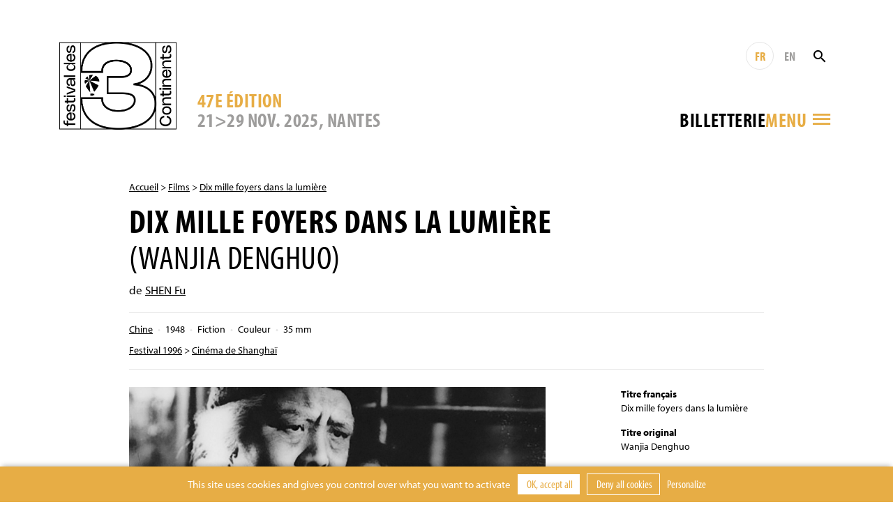

--- FILE ---
content_type: text/html; charset=UTF-8
request_url: https://www.3continents.com/fr/film/dix-mille-foyers-dans-la-lumiere/
body_size: 9970
content:
<!DOCTYPE html>
<html>
<head>
  <meta charset="utf-8">
  <meta name="viewport" content="width=device-width, initial-scale=1, shrink-to-fit=no">
  <link rel="apple-touch-icon" sizes="180x180" href="https://www.3continents.com/apple-touch-icon.png">
  <link rel="icon" type="image/png" sizes="32x32" href="https://www.3continents.com/favicon-32x32.png">
  <link rel="icon" type="image/png" sizes="16x16" href="https://www.3continents.com/favicon-16x16.png">
  <link rel="manifest" href="https://www.3continents.com/site.webmanifest">
  <link rel="mask-icon" href="https://www.3continents.com/safari-pinned-tab.svg" color="#5bbad5">
  <meta name="msapplication-TileColor" content="#ffffff">
  <meta name="theme-color" content="#ffffff">
  <meta name='robots' content='index, follow, max-image-preview:large, max-snippet:-1, max-video-preview:-1' />
	<style>img:is([sizes="auto" i], [sizes^="auto," i]) { contain-intrinsic-size: 3000px 1500px }</style>
	<title>Dix mille foyers dans la lumière - Festival des 3 Continents</title>
	<link rel="canonical" href="https://www.3continents.com/fr/film/dix-mille-foyers-dans-la-lumiere/" />
	<meta property="og:locale" content="fr_FR" />
	<meta property="og:type" content="article" />
	<meta property="og:title" content="Dix mille foyers dans la lumière - Festival des 3 Continents" />
	<meta property="og:url" content="https://www.3continents.com/fr/film/dix-mille-foyers-dans-la-lumiere/" />
	<meta property="og:site_name" content="Festival des 3 Continents" />
	<meta property="article:modified_time" content="2024-06-28T14:26:14+00:00" />
	<meta property="og:image" content="https://www.3continents.com/wp-content/uploads/thumbs/fullscreen/w/wanjia-denghuo-1525x1200.jpg" />
	<meta property="og:image:width" content="1200" />
	<meta property="og:image:height" content="630" />
	<meta property="og:image:type" content="image/png" />
	<meta name="twitter:card" content="summary_large_image" />
	<meta name="twitter:image" content="https://www.3continents.com/wp-content/uploads/thumbs/fullscreen/w/wanjia-denghuo-1525x1200.jpg" />
	<script type="application/ld+json" class="yoast-schema-graph">{"@context":"https://schema.org","@graph":[{"@type":"WebPage","@id":"https://www.3continents.com/fr/film/dix-mille-foyers-dans-la-lumiere/","url":"https://www.3continents.com/fr/film/dix-mille-foyers-dans-la-lumiere/","name":"Dix mille foyers dans la lumière - Festival des 3 Continents","isPartOf":{"@id":"https://www.3continents.com/#website"},"datePublished":"2022-08-24T10:51:01+00:00","dateModified":"2024-06-28T14:26:14+00:00","breadcrumb":{"@id":"https://www.3continents.com/fr/film/dix-mille-foyers-dans-la-lumiere/#breadcrumb"},"inLanguage":"fr-FR","potentialAction":[{"@type":"ReadAction","target":["https://www.3continents.com/fr/film/dix-mille-foyers-dans-la-lumiere/"]}]},{"@type":"BreadcrumbList","@id":"https://www.3continents.com/fr/film/dix-mille-foyers-dans-la-lumiere/#breadcrumb","itemListElement":[{"@type":"ListItem","position":1,"name":"Accueil","item":"https://www.3continents.com/fr/"},{"@type":"ListItem","position":2,"name":"Film","item":"https://www.3continents.com/fr/films/"},{"@type":"ListItem","position":3,"name":"Dix mille foyers dans la lumière"}]},{"@type":"WebSite","@id":"https://www.3continents.com/#website","url":"https://www.3continents.com/","name":"Festival des 3 Continents","description":"Un site utilisant WordPress","publisher":{"@id":"https://www.3continents.com/#organization"},"potentialAction":[{"@type":"SearchAction","target":{"@type":"EntryPoint","urlTemplate":"https://www.3continents.com/?s={search_term_string}"},"query-input":{"@type":"PropertyValueSpecification","valueRequired":true,"valueName":"search_term_string"}}],"inLanguage":"fr-FR"},{"@type":"Organization","@id":"https://www.3continents.com/#organization","name":"Festival des 3 Continents","url":"https://www.3continents.com/","logo":{"@type":"ImageObject","inLanguage":"fr-FR","@id":"https://www.3continents.com/#/schema/logo/image/","url":"https://www.3continents.com/wp-content/uploads/logo-fr.png","contentUrl":"https://www.3continents.com/wp-content/uploads/logo-fr.png","width":500,"height":354,"caption":"Festival des 3 Continents"},"image":{"@id":"https://www.3continents.com/#/schema/logo/image/"}}]}</script>
<link rel='dns-prefetch' href='//use.typekit.net' />
<link rel='stylesheet' id='wp-block-library-css' href='https://www.3continents.com/wp-includes/css/dist/block-library/style.min.css' type='text/css' media='all' />
<style id='classic-theme-styles-inline-css' type='text/css'>
/*! This file is auto-generated */
.wp-block-button__link{color:#fff;background-color:#32373c;border-radius:9999px;box-shadow:none;text-decoration:none;padding:calc(.667em + 2px) calc(1.333em + 2px);font-size:1.125em}.wp-block-file__button{background:#32373c;color:#fff;text-decoration:none}
</style>
<link rel='stylesheet' id='wp-components-css' href='https://www.3continents.com/wp-includes/css/dist/components/style.min.css' type='text/css' media='all' />
<link rel='stylesheet' id='wp-preferences-css' href='https://www.3continents.com/wp-includes/css/dist/preferences/style.min.css' type='text/css' media='all' />
<link rel='stylesheet' id='wp-block-editor-css' href='https://www.3continents.com/wp-includes/css/dist/block-editor/style.min.css' type='text/css' media='all' />
<link rel='stylesheet' id='popup-maker-block-library-style-css' href='https://www.3continents.com/wp-content/plugins/popup-maker/dist/packages/block-library-style.css' type='text/css' media='all' />
<style id='global-styles-inline-css' type='text/css'>
:root{--wp--preset--aspect-ratio--square: 1;--wp--preset--aspect-ratio--4-3: 4/3;--wp--preset--aspect-ratio--3-4: 3/4;--wp--preset--aspect-ratio--3-2: 3/2;--wp--preset--aspect-ratio--2-3: 2/3;--wp--preset--aspect-ratio--16-9: 16/9;--wp--preset--aspect-ratio--9-16: 9/16;--wp--preset--color--black: #000000;--wp--preset--color--cyan-bluish-gray: #abb8c3;--wp--preset--color--white: #ffffff;--wp--preset--color--pale-pink: #f78da7;--wp--preset--color--vivid-red: #cf2e2e;--wp--preset--color--luminous-vivid-orange: #ff6900;--wp--preset--color--luminous-vivid-amber: #fcb900;--wp--preset--color--light-green-cyan: #7bdcb5;--wp--preset--color--vivid-green-cyan: #00d084;--wp--preset--color--pale-cyan-blue: #8ed1fc;--wp--preset--color--vivid-cyan-blue: #0693e3;--wp--preset--color--vivid-purple: #9b51e0;--wp--preset--gradient--vivid-cyan-blue-to-vivid-purple: linear-gradient(135deg,rgba(6,147,227,1) 0%,rgb(155,81,224) 100%);--wp--preset--gradient--light-green-cyan-to-vivid-green-cyan: linear-gradient(135deg,rgb(122,220,180) 0%,rgb(0,208,130) 100%);--wp--preset--gradient--luminous-vivid-amber-to-luminous-vivid-orange: linear-gradient(135deg,rgba(252,185,0,1) 0%,rgba(255,105,0,1) 100%);--wp--preset--gradient--luminous-vivid-orange-to-vivid-red: linear-gradient(135deg,rgba(255,105,0,1) 0%,rgb(207,46,46) 100%);--wp--preset--gradient--very-light-gray-to-cyan-bluish-gray: linear-gradient(135deg,rgb(238,238,238) 0%,rgb(169,184,195) 100%);--wp--preset--gradient--cool-to-warm-spectrum: linear-gradient(135deg,rgb(74,234,220) 0%,rgb(151,120,209) 20%,rgb(207,42,186) 40%,rgb(238,44,130) 60%,rgb(251,105,98) 80%,rgb(254,248,76) 100%);--wp--preset--gradient--blush-light-purple: linear-gradient(135deg,rgb(255,206,236) 0%,rgb(152,150,240) 100%);--wp--preset--gradient--blush-bordeaux: linear-gradient(135deg,rgb(254,205,165) 0%,rgb(254,45,45) 50%,rgb(107,0,62) 100%);--wp--preset--gradient--luminous-dusk: linear-gradient(135deg,rgb(255,203,112) 0%,rgb(199,81,192) 50%,rgb(65,88,208) 100%);--wp--preset--gradient--pale-ocean: linear-gradient(135deg,rgb(255,245,203) 0%,rgb(182,227,212) 50%,rgb(51,167,181) 100%);--wp--preset--gradient--electric-grass: linear-gradient(135deg,rgb(202,248,128) 0%,rgb(113,206,126) 100%);--wp--preset--gradient--midnight: linear-gradient(135deg,rgb(2,3,129) 0%,rgb(40,116,252) 100%);--wp--preset--font-size--small: 13px;--wp--preset--font-size--medium: 20px;--wp--preset--font-size--large: 36px;--wp--preset--font-size--x-large: 42px;--wp--preset--spacing--20: 0.44rem;--wp--preset--spacing--30: 0.67rem;--wp--preset--spacing--40: 1rem;--wp--preset--spacing--50: 1.5rem;--wp--preset--spacing--60: 2.25rem;--wp--preset--spacing--70: 3.38rem;--wp--preset--spacing--80: 5.06rem;--wp--preset--shadow--natural: 6px 6px 9px rgba(0, 0, 0, 0.2);--wp--preset--shadow--deep: 12px 12px 50px rgba(0, 0, 0, 0.4);--wp--preset--shadow--sharp: 6px 6px 0px rgba(0, 0, 0, 0.2);--wp--preset--shadow--outlined: 6px 6px 0px -3px rgba(255, 255, 255, 1), 6px 6px rgba(0, 0, 0, 1);--wp--preset--shadow--crisp: 6px 6px 0px rgba(0, 0, 0, 1);}:where(.is-layout-flex){gap: 0.5em;}:where(.is-layout-grid){gap: 0.5em;}body .is-layout-flex{display: flex;}.is-layout-flex{flex-wrap: wrap;align-items: center;}.is-layout-flex > :is(*, div){margin: 0;}body .is-layout-grid{display: grid;}.is-layout-grid > :is(*, div){margin: 0;}:where(.wp-block-columns.is-layout-flex){gap: 2em;}:where(.wp-block-columns.is-layout-grid){gap: 2em;}:where(.wp-block-post-template.is-layout-flex){gap: 1.25em;}:where(.wp-block-post-template.is-layout-grid){gap: 1.25em;}.has-black-color{color: var(--wp--preset--color--black) !important;}.has-cyan-bluish-gray-color{color: var(--wp--preset--color--cyan-bluish-gray) !important;}.has-white-color{color: var(--wp--preset--color--white) !important;}.has-pale-pink-color{color: var(--wp--preset--color--pale-pink) !important;}.has-vivid-red-color{color: var(--wp--preset--color--vivid-red) !important;}.has-luminous-vivid-orange-color{color: var(--wp--preset--color--luminous-vivid-orange) !important;}.has-luminous-vivid-amber-color{color: var(--wp--preset--color--luminous-vivid-amber) !important;}.has-light-green-cyan-color{color: var(--wp--preset--color--light-green-cyan) !important;}.has-vivid-green-cyan-color{color: var(--wp--preset--color--vivid-green-cyan) !important;}.has-pale-cyan-blue-color{color: var(--wp--preset--color--pale-cyan-blue) !important;}.has-vivid-cyan-blue-color{color: var(--wp--preset--color--vivid-cyan-blue) !important;}.has-vivid-purple-color{color: var(--wp--preset--color--vivid-purple) !important;}.has-black-background-color{background-color: var(--wp--preset--color--black) !important;}.has-cyan-bluish-gray-background-color{background-color: var(--wp--preset--color--cyan-bluish-gray) !important;}.has-white-background-color{background-color: var(--wp--preset--color--white) !important;}.has-pale-pink-background-color{background-color: var(--wp--preset--color--pale-pink) !important;}.has-vivid-red-background-color{background-color: var(--wp--preset--color--vivid-red) !important;}.has-luminous-vivid-orange-background-color{background-color: var(--wp--preset--color--luminous-vivid-orange) !important;}.has-luminous-vivid-amber-background-color{background-color: var(--wp--preset--color--luminous-vivid-amber) !important;}.has-light-green-cyan-background-color{background-color: var(--wp--preset--color--light-green-cyan) !important;}.has-vivid-green-cyan-background-color{background-color: var(--wp--preset--color--vivid-green-cyan) !important;}.has-pale-cyan-blue-background-color{background-color: var(--wp--preset--color--pale-cyan-blue) !important;}.has-vivid-cyan-blue-background-color{background-color: var(--wp--preset--color--vivid-cyan-blue) !important;}.has-vivid-purple-background-color{background-color: var(--wp--preset--color--vivid-purple) !important;}.has-black-border-color{border-color: var(--wp--preset--color--black) !important;}.has-cyan-bluish-gray-border-color{border-color: var(--wp--preset--color--cyan-bluish-gray) !important;}.has-white-border-color{border-color: var(--wp--preset--color--white) !important;}.has-pale-pink-border-color{border-color: var(--wp--preset--color--pale-pink) !important;}.has-vivid-red-border-color{border-color: var(--wp--preset--color--vivid-red) !important;}.has-luminous-vivid-orange-border-color{border-color: var(--wp--preset--color--luminous-vivid-orange) !important;}.has-luminous-vivid-amber-border-color{border-color: var(--wp--preset--color--luminous-vivid-amber) !important;}.has-light-green-cyan-border-color{border-color: var(--wp--preset--color--light-green-cyan) !important;}.has-vivid-green-cyan-border-color{border-color: var(--wp--preset--color--vivid-green-cyan) !important;}.has-pale-cyan-blue-border-color{border-color: var(--wp--preset--color--pale-cyan-blue) !important;}.has-vivid-cyan-blue-border-color{border-color: var(--wp--preset--color--vivid-cyan-blue) !important;}.has-vivid-purple-border-color{border-color: var(--wp--preset--color--vivid-purple) !important;}.has-vivid-cyan-blue-to-vivid-purple-gradient-background{background: var(--wp--preset--gradient--vivid-cyan-blue-to-vivid-purple) !important;}.has-light-green-cyan-to-vivid-green-cyan-gradient-background{background: var(--wp--preset--gradient--light-green-cyan-to-vivid-green-cyan) !important;}.has-luminous-vivid-amber-to-luminous-vivid-orange-gradient-background{background: var(--wp--preset--gradient--luminous-vivid-amber-to-luminous-vivid-orange) !important;}.has-luminous-vivid-orange-to-vivid-red-gradient-background{background: var(--wp--preset--gradient--luminous-vivid-orange-to-vivid-red) !important;}.has-very-light-gray-to-cyan-bluish-gray-gradient-background{background: var(--wp--preset--gradient--very-light-gray-to-cyan-bluish-gray) !important;}.has-cool-to-warm-spectrum-gradient-background{background: var(--wp--preset--gradient--cool-to-warm-spectrum) !important;}.has-blush-light-purple-gradient-background{background: var(--wp--preset--gradient--blush-light-purple) !important;}.has-blush-bordeaux-gradient-background{background: var(--wp--preset--gradient--blush-bordeaux) !important;}.has-luminous-dusk-gradient-background{background: var(--wp--preset--gradient--luminous-dusk) !important;}.has-pale-ocean-gradient-background{background: var(--wp--preset--gradient--pale-ocean) !important;}.has-electric-grass-gradient-background{background: var(--wp--preset--gradient--electric-grass) !important;}.has-midnight-gradient-background{background: var(--wp--preset--gradient--midnight) !important;}.has-small-font-size{font-size: var(--wp--preset--font-size--small) !important;}.has-medium-font-size{font-size: var(--wp--preset--font-size--medium) !important;}.has-large-font-size{font-size: var(--wp--preset--font-size--large) !important;}.has-x-large-font-size{font-size: var(--wp--preset--font-size--x-large) !important;}
:where(.wp-block-post-template.is-layout-flex){gap: 1.25em;}:where(.wp-block-post-template.is-layout-grid){gap: 1.25em;}
:where(.wp-block-columns.is-layout-flex){gap: 2em;}:where(.wp-block-columns.is-layout-grid){gap: 2em;}
:root :where(.wp-block-pullquote){font-size: 1.5em;line-height: 1.6;}
</style>
<link rel='stylesheet' id='wp-smart-crop-renderer-css' href='https://www.3continents.com/wp-content/plugins/wp-smartcrop/css/image-renderer.css' type='text/css' media='all' />
<link rel='stylesheet' id='adobe-fonts-css' href='https://use.typekit.net/vwc6xyl.css' type='text/css' media='all' />
<link rel='stylesheet' id='bootstrap-css' href='https://www.3continents.com/wp-content/themes/f3c/assets/css/bootstrap.min.css' type='text/css' media='all' />
<link rel='stylesheet' id='main-style-css' href='https://www.3continents.com/wp-content/themes/f3c/style.20251114.css' type='text/css' media='all' />
<script type="text/javascript" src="https://www.3continents.com/wp-content/themes/f3c/assets/js/jquery-3.5.1.min.js" id="jquery-js"></script>
<script type="text/javascript" src="https://www.3continents.com/wp-content/themes/f3c/assets/js/popper.min.js" id="popper-js"></script>
<script type="text/javascript" src="https://www.3continents.com/wp-content/themes/f3c/assets/js/bootstrap.min.js" id="bootstrap-js"></script>
<script type="text/javascript" src="https://www.3continents.com/wp-content/themes/f3c/assets/js/swiper.min.js" id="swiper-js"></script>
<link rel="https://api.w.org/" href="https://www.3continents.com/wp-json/" /><link rel="alternate" title="oEmbed (JSON)" type="application/json+oembed" href="https://www.3continents.com/wp-json/oembed/1.0/embed?url=https%3A%2F%2Fwww.3continents.com%2Ffr%2Ffilm%2Fdix-mille-foyers-dans-la-lumiere%2F" />
<link rel="alternate" title="oEmbed (XML)" type="text/xml+oembed" href="https://www.3continents.com/wp-json/oembed/1.0/embed?url=https%3A%2F%2Fwww.3continents.com%2Ffr%2Ffilm%2Fdix-mille-foyers-dans-la-lumiere%2F&#038;format=xml" /></head>
<body>

<header class="header container-fluid">

  <div class="header-inner container">

    <a href="https://www.3continents.com/fr" class="header-logo-mobile"><img class="img-fluid" src="https://www.3continents.com/wp-content/themes/f3c/assets/img/logo-fr.png" alt="Festival 3 Continents"></a>
    <a href="https://www.3continents.com/fr" class="header-logo"><img class="img-fluid" src="https://www.3continents.com/wp-content/themes/f3c/assets/img/logo-fr.png" alt="Festival 3 Continents"></a>
    <!-- <div class="header-international"><img class="img-fluid" src="https://www.3continents.com/wp-content/themes/f3c/assets/img/montgolfiere-fr.png" alt="Compétition internationale"></div> -->

    <div class="header-middle">
      <div class="header-edition d-none d-md-block">
        <div class="header-edition-num">47e édition</div>
        <div class="header-edition-dates">21>29 NOV. 2025, Nantes</div>
      </div>

      <div class="header-right">
        <div class="header-tools">
          <a href="https://www.3continents.com/fr/film/dix-mille-foyers-dans-la-lumiere/" title="Français" class="header-langue active">FR</a>
          <a href="https://www.3continents.com/en/film/dix-mille-foyers-dans-la-lumiere/" title="English" class="header-langue">EN</a>
          <form action="https://www.3continents.com/fr/" method="get" class="search-form"><input type="text" name="s" value="" placeholder="Rechercher" class="search-input"><button class="search-button"><i class="icon-search"></i></button></form>
        </div>
        <div class="header-tools-2">
          <div class="billetterie-toggle"> <div class="billetterie-toggle-text"><a href="https://www.3continents.com/fr/infos-pratiques/billetterie-2025/" alt="" target="_blank">Billetterie</a></div></div>          <div class="menu-toggle">
            <div class="header-tools menu-tools">
              <a href="https://www.3continents.com/fr/film/dix-mille-foyers-dans-la-lumiere/" title="Français" class="header-langue active">FR</a>
              <a href="https://www.3continents.com/en/film/dix-mille-foyers-dans-la-lumiere/" title="English" class="header-langue">EN</a>
            </div>
            <div class="menu-toggle-text">Menu</div>
            <i class="icon-menu"></i>
          </div>
        </div>
      </div>
    </div>

  </div>
  <div class="header-edition-mobile container">
    21>29 NOV. 2025, Nantes  </div>

  <nav class="nav-inner container">
    <div class="row">
      <div class="col-md-4">
        <ul id="menu"><li><a href="https://www.3continents.com/fr/47e-edition-2025/">Festival 2025</a><div class="nav-desc">Retrouvez toutes les informations de la 47 édition</div><div class="nav-sub"><ul><li><a href="https://www.3continents.com/fr/programme/2025/">47e édition</a></li><li><a href="https://www.3continents.com/fr/infos-pratiques/billetterie-2025/">Billetterie 2025</a></li><li><a href="https://www.3continents.com/fr/infos-pratiques/">Infos pratiques</a></li><li class="nav-sub-item"><a href="https://www.3continents.com/fr/infos-pratiques/les-lieux/">Lieux et accès</a></li><li class="nav-sub-item"><a href="https://www.3continents.com/fr/le-3-continents-cafe/">Le 3 Continents Café</a></li><li class="nav-sub-item"><a href="https://www.3continents.com/fr/infos-pratiques/venir-a-nantes/">Venir à Nantes</a></li><li class="nav-sub-item"><a href="https://www.3continents.com/fr/infos-pratiques/hebergements-partenaires/">Se loger</a></li><li><a href="https://www.3continents.com/fr/presse-pros/">Professionnel·les et presse</a></li><li class="nav-sub-item"><a href="https://www.3continents.com/fr/presse-pros/presse-communication-2025/">Presse et communication</a></li><li class="nav-sub-item"><a href="https://www.3continents.com/fr/presse-pros/demande-d-accreditation/">Demande d’accréditation</a></li><li class="nav-sub-item"><a href="https://www.3continents.com/fr/presse-pros/inscrire-un-film/">Inscrire un film</a></li><li><a href="https://www.3continents.com/fr/soutenir/partenaires/">Partenaires officiels</a></li><li><a href="https://www.3continents.com/fr/les-3-continents/equipe/">Équipe</a></li></ul></div></li><li><a href="https://www.3continents.com/fr/parcours-scolaires/">Projections scolaires 2025</a><div class="nav-desc">Programmation pour les publics scolaires, outils pédagogiques et proposition de parcours</div><div class="nav-sub"><ul><li><a href="https://www.3continents.com/fr/parcours-scolaires/selection-jeunes-publics/">Sélections jeunes publics et ressources</a></li><li class="nav-sub-item"><a href="https://www.3continents.com/fr/parcours-scolaires/selection-jeunes-publics/maternelles-et-primaires-premiers-pas-vers-les-3-continents/">Maternelles et primaires : programme Premiers Pas</a></li><li class="nav-sub-item"><a href="https://www.3continents.com/fr/parcours-scolaires/selection-jeunes-publics/colleges-et-lycees-extrait-du-programme-thematique/">Collèges et lycées : extrait du programme thématique</a></li><li class="nav-sub-item"><a href="https://www.3continents.com/fr/parcours-scolaires/selection-jeunes-publics/precedentes-selections/">Précédentes sélections</a></li><li><a href="https://www.3continents.com/fr/parcours-scolaires/participer-au-festival/">Participer au festival</a></li><li class="nav-sub-item"><a href="https://www.3continents.com/fr/parcours-scolaires/participer-au-festival/calendrier/">Calendrier et inscriptions</a></li><li class="nav-sub-item"><a href="https://www.3continents.com/fr/parcours-scolaires/participer-au-festival/se-former/">Se former</a></li><li class="nav-sub-item"><a href="https://www.3continents.com/fr/parcours-scolaires/participer-au-festival/inscrire-sa-classe/">Informations pratiques</a></li><li><a href="https://www.3continents.com/fr/parcours-scolaires/selection-jeunes-publics/colleges-et-lycees-extrait-du-programme-thematique/travaux-des-eleves/">Travaux d&rsquo;élèves</a></li></ul></div></li><li><a href="https://www.3continents.com/fr/production-and-storytelling/">Production and Storytelling</a><div class="nav-desc">Volet professionnel du festival, des ateliers de formation d’initiation à la coproduction internationale dans le monde toute l’année </div><div class="nav-sub"><ul><li><a href="#/">Découvrir</a></li><li class="nav-sub-item"><a href="https://www.3continents.com/fr/production-and-storytelling/decouvrir/formation-professionnelle/">Formation professionnelle</a></li><li class="nav-sub-item"><a href="https://www.3continents.com/fr/production-and-storytelling/decouvrir/carte-des-ateliers/">Carte des ateliers</a></li><li class="nav-sub-item"><a href="https://www.3continents.com/fr/production-and-storytelling/decouvrir/films-alumni/">Galerie de films</a></li><li class="nav-sub-item"><a href="https://www.3continents.com/fr/production-and-storytelling/decouvrir/temoignages/">Témoignages</a></li><li><a href="#/">Se former</a></li><li class="nav-sub-item"><a href="https://www.3continents.com/fr/production-and-storytelling/se-former/nantes/">Nantes</a></li><li class="nav-sub-item"><a href="https://www.3continents.com/fr/production-and-storytelling/se-former/pas-parana/">Asunción</a></li><li class="nav-sub-item"><a href="https://www.3continents.com/fr/production-and-storytelling/se-former/dubai/">Dubaï</a></li><li class="nav-sub-item"><a href="https://www.3continents.com/fr/production-and-storytelling/se-former/fortaleza/">Fortaleza</a></li><li class="nav-sub-item"><a href="https://www.3continents.com/fr/production-and-storytelling/se-former/sderot/">Sderot</a></li><li class="nav-sub-item"><a href="https://www.3continents.com/fr/production-and-storytelling/se-former/taipei/">Taipei | Manille</a></li><li><a href="#/">Candidater</a></li><li class="nav-sub-item"><a href="https://www.3continents.com/fr/production-and-storytelling/candidater/reglements/">Règlements</a></li><li class="nav-sub-item"><a href="https://www.3continents.com/fr/production-and-storytelling/candidater/formulaires/">Formulaires</a></li><li><a href="#/">Travailler</a></li><li class="nav-sub-item"><a href="https://www.3continents.com/fr/production-and-storytelling/travailler/documents-ressources/">Ressources pédagogiques</a></li><li class="nav-sub-item"><a href="https://www.3continents.com/fr/production-and-storytelling/travailler/reseau-professionnel/">Réseau professionnel</a></li><li><a href="#/">Rechercher</a></li><li class="nav-sub-item"><a href="https://www.3continents.com/fr/production-and-storytelling/rechercher/universitaire-en-residence/">Universitaire en résidence</a></li></ul></div></li><li><a href="https://www.3continents.com/fr/actions-culturelles/">Actions culturelles</a><div class="nav-desc">Une large proposition d’ateliers toute l’année pour s’initier aux cinématographies des trois continents  </div><div class="nav-sub"><ul><li><a href="https://www.3continents.com/fr/actions-culturelles/la-mediation/">La médiation</a></li><li><a href="https://www.3continents.com/fr/actions-culturelles/la-mediation/seances-accompagnees/">Séances accompagnées</a></li><li><a href="https://www.3continents.com/fr/actions-culturelles/ateliers-de-realisation/">Ateliers de réalisation</a></li><li><a href="https://www.3continents.com/fr/actions-culturelles/ateliers-critique/">Ateliers critique</a></li><li><a href="https://www.3continents.com/fr/actions-culturelles/ateliers-fond-vert/">Ateliers fond vert</a></li><li><a href="https://www.3continents.com/fr/actions-culturelles/metiers-du-cinema/">Métiers du cinéma</a></li><li><a href="https://www.3continents.com/fr/actions-culturelles/pendant-le-festival/">Pendant le festival, les parcours fléchés</a></li></ul></div></li><li><a href="https://www.3continents.com/fr/soutenir/">Soutenir</a><div class="nav-desc">Rejoindre le festival comme bénévole, partenaire ou mécène</div><div class="nav-sub"><ul><li><a href="https://www.helloasso.com/associations/festival-des-3-continents/formulaires/1/">Faire un don</a></li><li><a href="https://www.3continents.com/fr/soutenir/devenir-partenaire/">Devenir partenaire</a></li><li><a href="https://www.3continents.com/fr/soutenir/devenir-mecene/">Devenir mécène</a></li><li><a href="https://www.3continents.com/fr/soutenir/devenir-benevole/">Devenir bénévole</a></li><li><a href="https://www.3continents.com/fr/soutenir/heberger-un-e-invite-e/">Héberger un.e invité.e</a></li></ul></div></li><li><a href="https://www.3continents.com/fr/les-3-continents/">Les 3 Continents</a><div class="nav-desc">Découvrir le projet de l’association Les 3 Continents et l’histoire du festival</div><div class="nav-sub"><ul><li><a href="https://www.3continents.com/fr/les-3-continents/decouvrir/">Découvrir</a></li><li><a href="https://www.3continents.com/fr/les-3-continents/nos-engagements/">Nos engagements</a></li><li class="nav-sub-item"><a href="https://www.3continents.com/fr/les-3-continents/nos-engagements/developpement-durable/">Développement durable</a></li><li class="nav-sub-item"><a href="https://www.3continents.com/fr/les-3-continents/nos-engagements/parite-et-diversite/">Parité et diversité</a></li><li class="nav-sub-item"><a href="https://www.3continents.com/fr/les-3-continents/nos-engagements/accessibilite/">Les 3 Continents pour toutes et tous</a></li><li><a href="https://www.3continents.com/fr/les-3-continents/l-association/">Association</a></li><li class="nav-sub-item"><a href="https://www.3continents.com/fr/les-3-continents/l-association/adhesion/">Adhérer à l’association</a></li></ul></div></li><li><a href="https://www.3continents.com/fr/?page_id=27245/">Archives</a><div class="nav-desc">Tous les films passés par le festival depuis 1979</div><div class="nav-sub"><ul><li><a href="https://www.3continents.com/fr/editions/">Éditions précédentes</a></li><li><a href="https://www.3continents.com/fr/films/" aria-current="page">Répertoire des films</a></li></ul></div></li></ul>      </div>
    </div>
  </nav>
  <div class="nav-tools container">
    <a href="https://www.3continents.com/fr/film/dix-mille-foyers-dans-la-lumiere/" title="Français" class="header-langue active">FR</a>
    <a href="https://www.3continents.com/en/film/dix-mille-foyers-dans-la-lumiere/" title="English" class="header-langue">EN</a>
        <form action="https://www.3continents.com/fr/" method="get" class="search-form"><input type="text" name="s" value="" placeholder="Rechercher" class="search-input"><button class="search-button search-button-mobile"><i class="icon-search"></i></button></form>
  </div>

</header>

<main class="container page film">

<p class="ariane"><a href="https://www.3continents.com/fr">Accueil</a> > <a href="https://www.3continents.com/fr/films/">Films</a> > <a href="https://www.3continents.com/fr/film/dix-mille-foyers-dans-la-lumiere/">Dix mille foyers dans la lumière</a></p><h1>Dix mille foyers dans la lumière<br><span>(Wanjia Denghuo)</span></h1><p class="realisateur">de <a href="https://www.3continents.com/fr/individu/shen-fu/">SHEN Fu</a></p><div class="film-infos"><ul class="film-infos-line"><li><a href="https://www.3continents.com/fr/pays/asie/chine/">Chine</a></li><li>1948</li><li>Fiction</li><li>Couleur</li><li>35 mm</li></ul><ul class="film-infos-line"><li><a href="https://www.3continents.com/fr/programme/1996/">Festival 1996</a> > <a href="https://www.3continents.com/fr/programme/1996/cinema-de-shanghai/">Cinéma de Shanghaï</a></li></ul></div><div class="row"><div class="col-md-8"><div class="diapo swiper-container"><div class="swiper-wrapper"><div class="swiper-slide"><img src="https://www.3continents.com/wp-content/uploads/thumbs/fullscreen/w/wanjia-denghuo-1525x1200.jpg" alt="Wanjia Denghuo" class="img-fluid" ></div></div></div><div class="content"><div class="text"><div class="page" title="Page 55">
<div class="layoutArea">
<div class="column">
<p>Shanghaï, à la fin des années 40.Hu <span style="color: #000000; letter-spacing: 0px;">Zhiqing, employé d&rsquo;une compagnie de </span><span style="color: #000000; letter-spacing: 0px;">commerce, reçoit un salaire à peine </span><span style="color: #000000; letter-spacing: 0px;">suffisant pour faire vivre sa femme, </span><span style="color: #000000; letter-spacing: 0px;">You Lan, et leur enfant. Le jour où sa </span><span style="color: #000000; letter-spacing: 0px;">mère arrive de la campagne sans crier </span><span style="color: #000000; letter-spacing: 0px;">gare, et s&rsquo;installe chez, lui avec son </span><span style="color: #000000; letter-spacing: 0px;">frère et sa belle-sœur, la situation devient intenable. C&rsquo;est d&rsquo;autant plus </span><span style="color: #000000; letter-spacing: 0px;">dramatique que Lu perd son travail </span><span style="color: #000000; letter-spacing: 0px;">pour avoir voulu empêcher son patron de se lancer dans des activités spécu</span><span style="color: #000000; letter-spacing: 0px;">latives. Le frère de Hu, au chômage, </span><span style="color: #000000; letter-spacing: 0px;">devient cireur de chaussures. Un jour, </span><span style="color: #000000; letter-spacing: 0px;">il se fait tabasser par un client qui, par une curieuse coïncidence, se trouve être </span><span style="color: #000000; letter-spacing: 0px;">le patron de Hu. Justement, You </span><span style="color: #000000; letter-spacing: 0px;">Lan avait décidé d&rsquo;intervenir auprès de </span><span style="color: #000000; letter-spacing: 0px;">ce dernier pour qu&rsquo;il redonne du tra</span><span style="color: #000000; letter-spacing: 0px;">vail à son mari. Là-dessus, la mère de </span><span style="color: #000000; letter-spacing: 0px;">Hu s&rsquo;en mêle, furieuse que son fils ait </span><span style="color: #000000; letter-spacing: 0px;">été battu, et injurie le patron. Voilà qui remet en cause l&rsquo;intervention de You </span><span style="color: #000000; letter-spacing: 0px;">Lan. Il s&rsquo;ensuit une scène entre You Lan et sa belle-mère. You Lan fait une </span><span style="color: #000000; letter-spacing: 0px;">fausse couche et on la transporte à l&rsquo;hôpital.</span></p>
</div>
</div>
</div>
</div></div></div><div class="col-md-3 offset-md-1"><ul class="film-generique"><li><strong>Titre français</strong><br>Dix mille foyers dans la lumière</li><li><strong>Titre original</strong><br>Wanjia Denghuo</li><li><strong>Titre international</strong><br>Ten Thousand Hommes in the Light</li><li><strong>Scénario</strong><br>Yang Hansheng, Shen Fu</li><li><strong>Photo</strong><br>Zhu Jinming</li><li><strong>Interprétation</strong><br>Lan Ma, Shangguang Yunzhu, Wu Yin, Shen Yang, Qi Heng</li><li><strong>Production</strong><br>Studios Kunlun</li></ul></div></div><section class="rebond"><h2>À voir aussi</h2><div class="row"><a href="https://www.3continents.com/fr/film/s21-la-machine-de-mort-khmere-rouge-2/" class="col-md-4 col-6 mod mod-film"><div class="mod-inner"><div class="mod-image"><img class="img-fluid" src="https://www.3continents.com/wp-content/uploads/thumbs/medium/s/s-212-660x350.jpg" ></div><div class="mod-title">S21, la machine de mort Khmère rouge</div><div class="mod-text">de Rithy PANH<br>France, Cambodge — 2002</div></div></a><a href="https://www.3continents.com/fr/film/la-cicatrice-2/" class="col-md-4 col-6 mod mod-film"><div class="mod-inner"><div class="mod-image"><img class="img-fluid" src="https://www.3continents.com/wp-content/uploads/thumbs/medium/l/la-cicatrice-603x328.jpg" ></div><div class="mod-title">La Cicatrice</div><div class="mod-subtitle">(Plae kao)</div><div class="mod-text">de Cherd SONGSRI<br>Thaïlande — 1979</div></div></a><a href="https://www.3continents.com/fr/film/confucius/" class="col-md-4 col-6 mod mod-film"><div class="mod-inner"><div class="mod-image"><img class="img-fluid" src="https://www.3continents.com/wp-content/uploads/thumbs/medium/c/confucius-and-window-5001-625x350.jpg" ></div><div class="mod-title">Confucius</div><div class="mod-subtitle">(Kong Fuzi)</div><div class="mod-text">de FEI Mu<br>Chine — 1941</div></div></a></div></section>
</main>

<!-- FOOTER -->
<footer class="footer">
  <div class="container-fluid footer-thanks"><div class="container"><p>Le festival remercie chaleureusement ses partenaires pour leur soutien ainsi que toutes les personnes, bénévoles, public, qui rendent cet évènement possible.</p></div></div>
  <div class="container-fluid footer-partners"><div class="container"><ul><li><a href="http://www.nantes.fr/home.html" target="_blank"><img src="https://www.3continents.com/wp-content/uploads/thumbs/partner/0/015_vdn_logo-blanc__rvb-1-100x39.jpg"  alt="Ville de Nantes"></a></li><li><a href="https://metropole.nantes.fr/" target="_blank"><img src="https://www.3continents.com/wp-content/uploads/thumbs/partner/l/logo-noir-100x42.jpg"  alt="Nantes Métropole"></a></li><li><a href="http://www.loire-atlantique.fr/" target="_blank"><img src="https://www.3continents.com/wp-content/uploads/thumbs/partner/c/cd44_noir-2-95x50.jpg"  alt="Conseil Général de Loire Atlantique"></a></li><li><a href="http://www.cnc.fr/" target="_blank"><img src="https://www.3continents.com/wp-content/uploads/thumbs/partner/l/logo-cnc-2-100x33.jpg"  alt="CNC"></a></li><li><a href="http://www.culturecommunication.gouv.fr/Regions/Drac-Pays-de-la-Loire" target="_blank"><img src="https://www.3continents.com/wp-content/uploads/pref_region_pays_de_la_loire_cmjn-jpeg-scaled-1.jpg"  alt="DRAC"></a></li><li class="sep"><a href="https://www.telerama.fr/" target="_blank"><img src="https://www.3continents.com/wp-content/uploads/thumbs/partner/t/telerama_logo-100x36.png"  alt="Télérama"></a></li><li><a href="https://www.cahiersducinema.com/" target="_blank"><img src="https://www.3continents.com/wp-content/uploads/thumbs/partner/p/png_noir_logo-cahiers-1-100x45.png"  alt="Cahiers du Cinéma"></a></li><li><a href="https://www.lesinrocks.com/" target="_blank"><img src="https://www.3continents.com/wp-content/uploads/thumbs/partner/i/inrockuptibles_logo_grand-100x28.png"  alt="Les Inrockuptibles"></a></li><li><a href="https://revue-positif.com/" target="_blank"><img src="https://www.3continents.com/wp-content/uploads/thumbs/partner/p/positif-noir-100x38.jpg"  alt="Positif"></a></li></ul></div></div>
  <div class="container-fluid footer-bottom">
    <div class="container">
      <div class="row">
        <div class="col-md-7 order-md-1 order-2 footer-contact">
          LES 3 CONTINENTS<br />
7 rue de l’Héronnière <br />
BP 43302<br />
44033 Nantes Cedex 1 <br />
France <br />
+33 (0)2 40 69 74 14        </div>
        <div class="col-md-5 order-md-2 order-1 footer-news">
          <p class="newsform-title">Abonnez-vous<br>à notre newsletter</p>
          <form class="newsform">
            <input class="newsform-email" type="text" name="email" placeholder="Votre adresse mail" required="required">
            <button class="newsform-button"><i class="icon-right"></i></button>
            <div class="newsform-response">
              <div class="newsform-response-text"></div>
              <div class="newsform-response-close newsform-button"><i class="icon-close"></i></div>
            </div>
          </form>
          <ul id="menu-footer"><li><a href="mailto:administration@3continents.com">Contact</a></li><li><a href="https://www.3continents.com/fr/credits/">Crédits &#038; Mentions légales</a></li></ul>        </div>
      </div>
    </div>
  </div>
</footer>

<script type="speculationrules">
{"prefetch":[{"source":"document","where":{"and":[{"href_matches":"\/*"},{"not":{"href_matches":["\/wp-*.php","\/wp-admin\/*","\/wp-content\/uploads\/*","\/wp-content\/*","\/wp-content\/plugins\/*","\/wp-content\/themes\/f3c\/*","\/*\\?(.+)"]}},{"not":{"selector_matches":"a[rel~=\"nofollow\"]"}},{"not":{"selector_matches":".no-prefetch, .no-prefetch a"}}]},"eagerness":"conservative"}]}
</script>
<script type="text/javascript">
/* <![CDATA[ */
	var relevanssi_rt_regex = /(&|\?)_(rt|rt_nonce)=(\w+)/g
	var newUrl = window.location.search.replace(relevanssi_rt_regex, '')
	history.replaceState(null, null, window.location.pathname + newUrl + window.location.hash)
/* ]]> */
</script>
<script type="text/javascript" id="jquery.wp-smartcrop-js-extra">
/* <![CDATA[ */
var wpsmartcrop_options = {"focus_mode":"power-lines"};
/* ]]> */
</script>
<script type="text/javascript" src="https://www.3continents.com/wp-content/plugins/wp-smartcrop/js/jquery.wp-smartcrop.min.js" id="jquery.wp-smartcrop-js"></script>
<script type="text/javascript" id="main-script-js-extra">
/* <![CDATA[ */
var url = {"home":"https:\/\/www.3continents.com\/","ajax":"https:\/\/www.3continents.com\/wp-admin\/admin-ajax.php"};
var i10n = {"aucun_resultat":"Aucun r\u00e9sultat trouv\u00e9","chargement_resultats":"Chargement de r\u00e9sultats suppl\u00e9mentaires","inscription_en_cours":"Inscription en cours","recherche_en_cours":"Recherche en cours","rechercher":"rechercher","recherchez":"Recherchez","renseigner_email":"Veuillez renseigner votre adresse email","requis":"requis","votre email":"votre email"};
/* ]]> */
</script>
<script type="text/javascript" src="https://www.3continents.com/wp-content/themes/f3c/assets/js/main.min.20210825.js" id="main-script-js"></script>

<script type="text/javascript" src="https://www.3continents.com/wp-content/themes/f3c/assets/js/tarteaucitron.js?v3"></script>
<script type="text/javascript">
tarteaucitron.init({
  "privacyUrl": '' /* Privacy policy url */,
  "hashtag": '#tarteaucitron' /* Open the panel with this hashtag */,
  "cookieName": 'tarteaucitron' /* Cookie name */,
  "orientation": 'bottom' /* Banner position (top - bottom) */,
  "showAlertSmall": false /* Show the small banner on bottom right */,
  "cookieslist": false /* Show the cookie list */,
  "showIcon": true /* Show cookie icon to manage cookies */,
  "iconPosition": 'BottomRight' /* BottomRight, BottomLeft, TopRight and TopLeft */,
  "adblocker": false /* Show a Warning if an adblocker is detected */,
  "DenyAllCta": true /* Show the deny all button */,
  "AcceptAllCta": true /* Show the accept all button when highPrivacy on */,
  "highPrivacy": true /* HIGHLY RECOMMANDED Disable auto consent */,
  "handleBrowserDNTRequest": false /* If Do Not Track == 1, disallow all */,
  "removeCredit": true /* Remove credit link */,
  "moreInfoLink": true /* Show more info link */,
  "useExternalCss": true /* If false, the tarteaucitron.css file will be loaded */,
  "useExternalJs": false /* If false, the tarteaucitron.js file will be loaded */,
  //"cookieDomain": ".my-multisite-domaine.fr", /* Shared cookie for multisite */
  "readmoreLink": '' /* Change the default readmore link */,
  "mandatory": true /* Show a message about mandatory cookies */
});
tarteaucitron.user.gtagUa = 'UA-69788336-1';
(tarteaucitron.job = tarteaucitron.job || []).push('gtag');
</script>

<script>
    (function(d){
      var s = d.createElement("script");
      /* uncomment the following line to override default position*/
      /* s.setAttribute("data-position", 3);*/
      /* uncomment the following line to override default size (values: small, large)*/
      /* s.setAttribute("data-size", "small");*/
      /* uncomment the following line to override default language (e.g., fr, de, es, he, nl, etc.)*/
      /* s.setAttribute("data-language", "language");*/
      /* uncomment the following line to override color set via widget (e.g., #053f67)*/
      /* s.setAttribute("data-color", "#053e67");*/
      /* uncomment the following line to override type set via widget (1=person, 2=chair, 3=eye, 4=text)*/
      /* s.setAttribute("data-type", "1");*/
      /* s.setAttribute("data-statement_text:", "Our Accessibility Statement");*/
      /* s.setAttribute("data-statement_url", "http://www.example.com/accessibility")";*/
      /* uncomment the following line to override support on mobile devices*/
      /* s.setAttribute("data-mobile", true);*/
      /* uncomment the following line to set custom trigger action for accessibility menu*/
      /* s.setAttribute("data-trigger", "triggerId")*/
      s.setAttribute("data-account", "FInVRbio5h");
      s.setAttribute("src", "https://cdn.userway.org/widget.js");
      (d.body || d.head).appendChild(s);
    })(document)
    </script>
    <noscript>Please ensure Javascript is enabled for purposes of <a href="https://userway.org">website accessibility</a></noscript>
  

</body>
</html>
